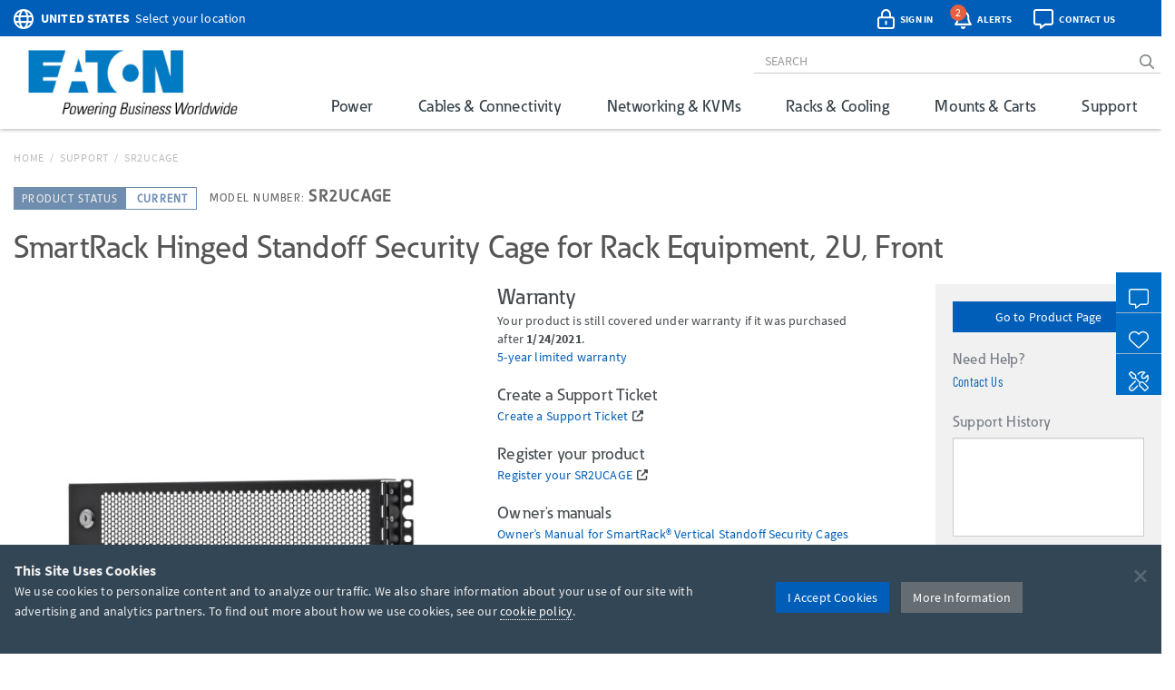

--- FILE ---
content_type: text/html; charset=utf-8
request_url: https://www.google.com/recaptcha/api2/anchor?ar=1&k=6Lc9heciAAAAAETYWKt1PHatnWPkuGmUuPu_4xw8&co=aHR0cHM6Ly90cmlwcGxpdGUuZWF0b24uY29tOjQ0Mw..&hl=en&v=PoyoqOPhxBO7pBk68S4YbpHZ&size=invisible&badge=bottomleft&anchor-ms=20000&execute-ms=30000&cb=4mbd0juvdjx9
body_size: 48852
content:
<!DOCTYPE HTML><html dir="ltr" lang="en"><head><meta http-equiv="Content-Type" content="text/html; charset=UTF-8">
<meta http-equiv="X-UA-Compatible" content="IE=edge">
<title>reCAPTCHA</title>
<style type="text/css">
/* cyrillic-ext */
@font-face {
  font-family: 'Roboto';
  font-style: normal;
  font-weight: 400;
  font-stretch: 100%;
  src: url(//fonts.gstatic.com/s/roboto/v48/KFO7CnqEu92Fr1ME7kSn66aGLdTylUAMa3GUBHMdazTgWw.woff2) format('woff2');
  unicode-range: U+0460-052F, U+1C80-1C8A, U+20B4, U+2DE0-2DFF, U+A640-A69F, U+FE2E-FE2F;
}
/* cyrillic */
@font-face {
  font-family: 'Roboto';
  font-style: normal;
  font-weight: 400;
  font-stretch: 100%;
  src: url(//fonts.gstatic.com/s/roboto/v48/KFO7CnqEu92Fr1ME7kSn66aGLdTylUAMa3iUBHMdazTgWw.woff2) format('woff2');
  unicode-range: U+0301, U+0400-045F, U+0490-0491, U+04B0-04B1, U+2116;
}
/* greek-ext */
@font-face {
  font-family: 'Roboto';
  font-style: normal;
  font-weight: 400;
  font-stretch: 100%;
  src: url(//fonts.gstatic.com/s/roboto/v48/KFO7CnqEu92Fr1ME7kSn66aGLdTylUAMa3CUBHMdazTgWw.woff2) format('woff2');
  unicode-range: U+1F00-1FFF;
}
/* greek */
@font-face {
  font-family: 'Roboto';
  font-style: normal;
  font-weight: 400;
  font-stretch: 100%;
  src: url(//fonts.gstatic.com/s/roboto/v48/KFO7CnqEu92Fr1ME7kSn66aGLdTylUAMa3-UBHMdazTgWw.woff2) format('woff2');
  unicode-range: U+0370-0377, U+037A-037F, U+0384-038A, U+038C, U+038E-03A1, U+03A3-03FF;
}
/* math */
@font-face {
  font-family: 'Roboto';
  font-style: normal;
  font-weight: 400;
  font-stretch: 100%;
  src: url(//fonts.gstatic.com/s/roboto/v48/KFO7CnqEu92Fr1ME7kSn66aGLdTylUAMawCUBHMdazTgWw.woff2) format('woff2');
  unicode-range: U+0302-0303, U+0305, U+0307-0308, U+0310, U+0312, U+0315, U+031A, U+0326-0327, U+032C, U+032F-0330, U+0332-0333, U+0338, U+033A, U+0346, U+034D, U+0391-03A1, U+03A3-03A9, U+03B1-03C9, U+03D1, U+03D5-03D6, U+03F0-03F1, U+03F4-03F5, U+2016-2017, U+2034-2038, U+203C, U+2040, U+2043, U+2047, U+2050, U+2057, U+205F, U+2070-2071, U+2074-208E, U+2090-209C, U+20D0-20DC, U+20E1, U+20E5-20EF, U+2100-2112, U+2114-2115, U+2117-2121, U+2123-214F, U+2190, U+2192, U+2194-21AE, U+21B0-21E5, U+21F1-21F2, U+21F4-2211, U+2213-2214, U+2216-22FF, U+2308-230B, U+2310, U+2319, U+231C-2321, U+2336-237A, U+237C, U+2395, U+239B-23B7, U+23D0, U+23DC-23E1, U+2474-2475, U+25AF, U+25B3, U+25B7, U+25BD, U+25C1, U+25CA, U+25CC, U+25FB, U+266D-266F, U+27C0-27FF, U+2900-2AFF, U+2B0E-2B11, U+2B30-2B4C, U+2BFE, U+3030, U+FF5B, U+FF5D, U+1D400-1D7FF, U+1EE00-1EEFF;
}
/* symbols */
@font-face {
  font-family: 'Roboto';
  font-style: normal;
  font-weight: 400;
  font-stretch: 100%;
  src: url(//fonts.gstatic.com/s/roboto/v48/KFO7CnqEu92Fr1ME7kSn66aGLdTylUAMaxKUBHMdazTgWw.woff2) format('woff2');
  unicode-range: U+0001-000C, U+000E-001F, U+007F-009F, U+20DD-20E0, U+20E2-20E4, U+2150-218F, U+2190, U+2192, U+2194-2199, U+21AF, U+21E6-21F0, U+21F3, U+2218-2219, U+2299, U+22C4-22C6, U+2300-243F, U+2440-244A, U+2460-24FF, U+25A0-27BF, U+2800-28FF, U+2921-2922, U+2981, U+29BF, U+29EB, U+2B00-2BFF, U+4DC0-4DFF, U+FFF9-FFFB, U+10140-1018E, U+10190-1019C, U+101A0, U+101D0-101FD, U+102E0-102FB, U+10E60-10E7E, U+1D2C0-1D2D3, U+1D2E0-1D37F, U+1F000-1F0FF, U+1F100-1F1AD, U+1F1E6-1F1FF, U+1F30D-1F30F, U+1F315, U+1F31C, U+1F31E, U+1F320-1F32C, U+1F336, U+1F378, U+1F37D, U+1F382, U+1F393-1F39F, U+1F3A7-1F3A8, U+1F3AC-1F3AF, U+1F3C2, U+1F3C4-1F3C6, U+1F3CA-1F3CE, U+1F3D4-1F3E0, U+1F3ED, U+1F3F1-1F3F3, U+1F3F5-1F3F7, U+1F408, U+1F415, U+1F41F, U+1F426, U+1F43F, U+1F441-1F442, U+1F444, U+1F446-1F449, U+1F44C-1F44E, U+1F453, U+1F46A, U+1F47D, U+1F4A3, U+1F4B0, U+1F4B3, U+1F4B9, U+1F4BB, U+1F4BF, U+1F4C8-1F4CB, U+1F4D6, U+1F4DA, U+1F4DF, U+1F4E3-1F4E6, U+1F4EA-1F4ED, U+1F4F7, U+1F4F9-1F4FB, U+1F4FD-1F4FE, U+1F503, U+1F507-1F50B, U+1F50D, U+1F512-1F513, U+1F53E-1F54A, U+1F54F-1F5FA, U+1F610, U+1F650-1F67F, U+1F687, U+1F68D, U+1F691, U+1F694, U+1F698, U+1F6AD, U+1F6B2, U+1F6B9-1F6BA, U+1F6BC, U+1F6C6-1F6CF, U+1F6D3-1F6D7, U+1F6E0-1F6EA, U+1F6F0-1F6F3, U+1F6F7-1F6FC, U+1F700-1F7FF, U+1F800-1F80B, U+1F810-1F847, U+1F850-1F859, U+1F860-1F887, U+1F890-1F8AD, U+1F8B0-1F8BB, U+1F8C0-1F8C1, U+1F900-1F90B, U+1F93B, U+1F946, U+1F984, U+1F996, U+1F9E9, U+1FA00-1FA6F, U+1FA70-1FA7C, U+1FA80-1FA89, U+1FA8F-1FAC6, U+1FACE-1FADC, U+1FADF-1FAE9, U+1FAF0-1FAF8, U+1FB00-1FBFF;
}
/* vietnamese */
@font-face {
  font-family: 'Roboto';
  font-style: normal;
  font-weight: 400;
  font-stretch: 100%;
  src: url(//fonts.gstatic.com/s/roboto/v48/KFO7CnqEu92Fr1ME7kSn66aGLdTylUAMa3OUBHMdazTgWw.woff2) format('woff2');
  unicode-range: U+0102-0103, U+0110-0111, U+0128-0129, U+0168-0169, U+01A0-01A1, U+01AF-01B0, U+0300-0301, U+0303-0304, U+0308-0309, U+0323, U+0329, U+1EA0-1EF9, U+20AB;
}
/* latin-ext */
@font-face {
  font-family: 'Roboto';
  font-style: normal;
  font-weight: 400;
  font-stretch: 100%;
  src: url(//fonts.gstatic.com/s/roboto/v48/KFO7CnqEu92Fr1ME7kSn66aGLdTylUAMa3KUBHMdazTgWw.woff2) format('woff2');
  unicode-range: U+0100-02BA, U+02BD-02C5, U+02C7-02CC, U+02CE-02D7, U+02DD-02FF, U+0304, U+0308, U+0329, U+1D00-1DBF, U+1E00-1E9F, U+1EF2-1EFF, U+2020, U+20A0-20AB, U+20AD-20C0, U+2113, U+2C60-2C7F, U+A720-A7FF;
}
/* latin */
@font-face {
  font-family: 'Roboto';
  font-style: normal;
  font-weight: 400;
  font-stretch: 100%;
  src: url(//fonts.gstatic.com/s/roboto/v48/KFO7CnqEu92Fr1ME7kSn66aGLdTylUAMa3yUBHMdazQ.woff2) format('woff2');
  unicode-range: U+0000-00FF, U+0131, U+0152-0153, U+02BB-02BC, U+02C6, U+02DA, U+02DC, U+0304, U+0308, U+0329, U+2000-206F, U+20AC, U+2122, U+2191, U+2193, U+2212, U+2215, U+FEFF, U+FFFD;
}
/* cyrillic-ext */
@font-face {
  font-family: 'Roboto';
  font-style: normal;
  font-weight: 500;
  font-stretch: 100%;
  src: url(//fonts.gstatic.com/s/roboto/v48/KFO7CnqEu92Fr1ME7kSn66aGLdTylUAMa3GUBHMdazTgWw.woff2) format('woff2');
  unicode-range: U+0460-052F, U+1C80-1C8A, U+20B4, U+2DE0-2DFF, U+A640-A69F, U+FE2E-FE2F;
}
/* cyrillic */
@font-face {
  font-family: 'Roboto';
  font-style: normal;
  font-weight: 500;
  font-stretch: 100%;
  src: url(//fonts.gstatic.com/s/roboto/v48/KFO7CnqEu92Fr1ME7kSn66aGLdTylUAMa3iUBHMdazTgWw.woff2) format('woff2');
  unicode-range: U+0301, U+0400-045F, U+0490-0491, U+04B0-04B1, U+2116;
}
/* greek-ext */
@font-face {
  font-family: 'Roboto';
  font-style: normal;
  font-weight: 500;
  font-stretch: 100%;
  src: url(//fonts.gstatic.com/s/roboto/v48/KFO7CnqEu92Fr1ME7kSn66aGLdTylUAMa3CUBHMdazTgWw.woff2) format('woff2');
  unicode-range: U+1F00-1FFF;
}
/* greek */
@font-face {
  font-family: 'Roboto';
  font-style: normal;
  font-weight: 500;
  font-stretch: 100%;
  src: url(//fonts.gstatic.com/s/roboto/v48/KFO7CnqEu92Fr1ME7kSn66aGLdTylUAMa3-UBHMdazTgWw.woff2) format('woff2');
  unicode-range: U+0370-0377, U+037A-037F, U+0384-038A, U+038C, U+038E-03A1, U+03A3-03FF;
}
/* math */
@font-face {
  font-family: 'Roboto';
  font-style: normal;
  font-weight: 500;
  font-stretch: 100%;
  src: url(//fonts.gstatic.com/s/roboto/v48/KFO7CnqEu92Fr1ME7kSn66aGLdTylUAMawCUBHMdazTgWw.woff2) format('woff2');
  unicode-range: U+0302-0303, U+0305, U+0307-0308, U+0310, U+0312, U+0315, U+031A, U+0326-0327, U+032C, U+032F-0330, U+0332-0333, U+0338, U+033A, U+0346, U+034D, U+0391-03A1, U+03A3-03A9, U+03B1-03C9, U+03D1, U+03D5-03D6, U+03F0-03F1, U+03F4-03F5, U+2016-2017, U+2034-2038, U+203C, U+2040, U+2043, U+2047, U+2050, U+2057, U+205F, U+2070-2071, U+2074-208E, U+2090-209C, U+20D0-20DC, U+20E1, U+20E5-20EF, U+2100-2112, U+2114-2115, U+2117-2121, U+2123-214F, U+2190, U+2192, U+2194-21AE, U+21B0-21E5, U+21F1-21F2, U+21F4-2211, U+2213-2214, U+2216-22FF, U+2308-230B, U+2310, U+2319, U+231C-2321, U+2336-237A, U+237C, U+2395, U+239B-23B7, U+23D0, U+23DC-23E1, U+2474-2475, U+25AF, U+25B3, U+25B7, U+25BD, U+25C1, U+25CA, U+25CC, U+25FB, U+266D-266F, U+27C0-27FF, U+2900-2AFF, U+2B0E-2B11, U+2B30-2B4C, U+2BFE, U+3030, U+FF5B, U+FF5D, U+1D400-1D7FF, U+1EE00-1EEFF;
}
/* symbols */
@font-face {
  font-family: 'Roboto';
  font-style: normal;
  font-weight: 500;
  font-stretch: 100%;
  src: url(//fonts.gstatic.com/s/roboto/v48/KFO7CnqEu92Fr1ME7kSn66aGLdTylUAMaxKUBHMdazTgWw.woff2) format('woff2');
  unicode-range: U+0001-000C, U+000E-001F, U+007F-009F, U+20DD-20E0, U+20E2-20E4, U+2150-218F, U+2190, U+2192, U+2194-2199, U+21AF, U+21E6-21F0, U+21F3, U+2218-2219, U+2299, U+22C4-22C6, U+2300-243F, U+2440-244A, U+2460-24FF, U+25A0-27BF, U+2800-28FF, U+2921-2922, U+2981, U+29BF, U+29EB, U+2B00-2BFF, U+4DC0-4DFF, U+FFF9-FFFB, U+10140-1018E, U+10190-1019C, U+101A0, U+101D0-101FD, U+102E0-102FB, U+10E60-10E7E, U+1D2C0-1D2D3, U+1D2E0-1D37F, U+1F000-1F0FF, U+1F100-1F1AD, U+1F1E6-1F1FF, U+1F30D-1F30F, U+1F315, U+1F31C, U+1F31E, U+1F320-1F32C, U+1F336, U+1F378, U+1F37D, U+1F382, U+1F393-1F39F, U+1F3A7-1F3A8, U+1F3AC-1F3AF, U+1F3C2, U+1F3C4-1F3C6, U+1F3CA-1F3CE, U+1F3D4-1F3E0, U+1F3ED, U+1F3F1-1F3F3, U+1F3F5-1F3F7, U+1F408, U+1F415, U+1F41F, U+1F426, U+1F43F, U+1F441-1F442, U+1F444, U+1F446-1F449, U+1F44C-1F44E, U+1F453, U+1F46A, U+1F47D, U+1F4A3, U+1F4B0, U+1F4B3, U+1F4B9, U+1F4BB, U+1F4BF, U+1F4C8-1F4CB, U+1F4D6, U+1F4DA, U+1F4DF, U+1F4E3-1F4E6, U+1F4EA-1F4ED, U+1F4F7, U+1F4F9-1F4FB, U+1F4FD-1F4FE, U+1F503, U+1F507-1F50B, U+1F50D, U+1F512-1F513, U+1F53E-1F54A, U+1F54F-1F5FA, U+1F610, U+1F650-1F67F, U+1F687, U+1F68D, U+1F691, U+1F694, U+1F698, U+1F6AD, U+1F6B2, U+1F6B9-1F6BA, U+1F6BC, U+1F6C6-1F6CF, U+1F6D3-1F6D7, U+1F6E0-1F6EA, U+1F6F0-1F6F3, U+1F6F7-1F6FC, U+1F700-1F7FF, U+1F800-1F80B, U+1F810-1F847, U+1F850-1F859, U+1F860-1F887, U+1F890-1F8AD, U+1F8B0-1F8BB, U+1F8C0-1F8C1, U+1F900-1F90B, U+1F93B, U+1F946, U+1F984, U+1F996, U+1F9E9, U+1FA00-1FA6F, U+1FA70-1FA7C, U+1FA80-1FA89, U+1FA8F-1FAC6, U+1FACE-1FADC, U+1FADF-1FAE9, U+1FAF0-1FAF8, U+1FB00-1FBFF;
}
/* vietnamese */
@font-face {
  font-family: 'Roboto';
  font-style: normal;
  font-weight: 500;
  font-stretch: 100%;
  src: url(//fonts.gstatic.com/s/roboto/v48/KFO7CnqEu92Fr1ME7kSn66aGLdTylUAMa3OUBHMdazTgWw.woff2) format('woff2');
  unicode-range: U+0102-0103, U+0110-0111, U+0128-0129, U+0168-0169, U+01A0-01A1, U+01AF-01B0, U+0300-0301, U+0303-0304, U+0308-0309, U+0323, U+0329, U+1EA0-1EF9, U+20AB;
}
/* latin-ext */
@font-face {
  font-family: 'Roboto';
  font-style: normal;
  font-weight: 500;
  font-stretch: 100%;
  src: url(//fonts.gstatic.com/s/roboto/v48/KFO7CnqEu92Fr1ME7kSn66aGLdTylUAMa3KUBHMdazTgWw.woff2) format('woff2');
  unicode-range: U+0100-02BA, U+02BD-02C5, U+02C7-02CC, U+02CE-02D7, U+02DD-02FF, U+0304, U+0308, U+0329, U+1D00-1DBF, U+1E00-1E9F, U+1EF2-1EFF, U+2020, U+20A0-20AB, U+20AD-20C0, U+2113, U+2C60-2C7F, U+A720-A7FF;
}
/* latin */
@font-face {
  font-family: 'Roboto';
  font-style: normal;
  font-weight: 500;
  font-stretch: 100%;
  src: url(//fonts.gstatic.com/s/roboto/v48/KFO7CnqEu92Fr1ME7kSn66aGLdTylUAMa3yUBHMdazQ.woff2) format('woff2');
  unicode-range: U+0000-00FF, U+0131, U+0152-0153, U+02BB-02BC, U+02C6, U+02DA, U+02DC, U+0304, U+0308, U+0329, U+2000-206F, U+20AC, U+2122, U+2191, U+2193, U+2212, U+2215, U+FEFF, U+FFFD;
}
/* cyrillic-ext */
@font-face {
  font-family: 'Roboto';
  font-style: normal;
  font-weight: 900;
  font-stretch: 100%;
  src: url(//fonts.gstatic.com/s/roboto/v48/KFO7CnqEu92Fr1ME7kSn66aGLdTylUAMa3GUBHMdazTgWw.woff2) format('woff2');
  unicode-range: U+0460-052F, U+1C80-1C8A, U+20B4, U+2DE0-2DFF, U+A640-A69F, U+FE2E-FE2F;
}
/* cyrillic */
@font-face {
  font-family: 'Roboto';
  font-style: normal;
  font-weight: 900;
  font-stretch: 100%;
  src: url(//fonts.gstatic.com/s/roboto/v48/KFO7CnqEu92Fr1ME7kSn66aGLdTylUAMa3iUBHMdazTgWw.woff2) format('woff2');
  unicode-range: U+0301, U+0400-045F, U+0490-0491, U+04B0-04B1, U+2116;
}
/* greek-ext */
@font-face {
  font-family: 'Roboto';
  font-style: normal;
  font-weight: 900;
  font-stretch: 100%;
  src: url(//fonts.gstatic.com/s/roboto/v48/KFO7CnqEu92Fr1ME7kSn66aGLdTylUAMa3CUBHMdazTgWw.woff2) format('woff2');
  unicode-range: U+1F00-1FFF;
}
/* greek */
@font-face {
  font-family: 'Roboto';
  font-style: normal;
  font-weight: 900;
  font-stretch: 100%;
  src: url(//fonts.gstatic.com/s/roboto/v48/KFO7CnqEu92Fr1ME7kSn66aGLdTylUAMa3-UBHMdazTgWw.woff2) format('woff2');
  unicode-range: U+0370-0377, U+037A-037F, U+0384-038A, U+038C, U+038E-03A1, U+03A3-03FF;
}
/* math */
@font-face {
  font-family: 'Roboto';
  font-style: normal;
  font-weight: 900;
  font-stretch: 100%;
  src: url(//fonts.gstatic.com/s/roboto/v48/KFO7CnqEu92Fr1ME7kSn66aGLdTylUAMawCUBHMdazTgWw.woff2) format('woff2');
  unicode-range: U+0302-0303, U+0305, U+0307-0308, U+0310, U+0312, U+0315, U+031A, U+0326-0327, U+032C, U+032F-0330, U+0332-0333, U+0338, U+033A, U+0346, U+034D, U+0391-03A1, U+03A3-03A9, U+03B1-03C9, U+03D1, U+03D5-03D6, U+03F0-03F1, U+03F4-03F5, U+2016-2017, U+2034-2038, U+203C, U+2040, U+2043, U+2047, U+2050, U+2057, U+205F, U+2070-2071, U+2074-208E, U+2090-209C, U+20D0-20DC, U+20E1, U+20E5-20EF, U+2100-2112, U+2114-2115, U+2117-2121, U+2123-214F, U+2190, U+2192, U+2194-21AE, U+21B0-21E5, U+21F1-21F2, U+21F4-2211, U+2213-2214, U+2216-22FF, U+2308-230B, U+2310, U+2319, U+231C-2321, U+2336-237A, U+237C, U+2395, U+239B-23B7, U+23D0, U+23DC-23E1, U+2474-2475, U+25AF, U+25B3, U+25B7, U+25BD, U+25C1, U+25CA, U+25CC, U+25FB, U+266D-266F, U+27C0-27FF, U+2900-2AFF, U+2B0E-2B11, U+2B30-2B4C, U+2BFE, U+3030, U+FF5B, U+FF5D, U+1D400-1D7FF, U+1EE00-1EEFF;
}
/* symbols */
@font-face {
  font-family: 'Roboto';
  font-style: normal;
  font-weight: 900;
  font-stretch: 100%;
  src: url(//fonts.gstatic.com/s/roboto/v48/KFO7CnqEu92Fr1ME7kSn66aGLdTylUAMaxKUBHMdazTgWw.woff2) format('woff2');
  unicode-range: U+0001-000C, U+000E-001F, U+007F-009F, U+20DD-20E0, U+20E2-20E4, U+2150-218F, U+2190, U+2192, U+2194-2199, U+21AF, U+21E6-21F0, U+21F3, U+2218-2219, U+2299, U+22C4-22C6, U+2300-243F, U+2440-244A, U+2460-24FF, U+25A0-27BF, U+2800-28FF, U+2921-2922, U+2981, U+29BF, U+29EB, U+2B00-2BFF, U+4DC0-4DFF, U+FFF9-FFFB, U+10140-1018E, U+10190-1019C, U+101A0, U+101D0-101FD, U+102E0-102FB, U+10E60-10E7E, U+1D2C0-1D2D3, U+1D2E0-1D37F, U+1F000-1F0FF, U+1F100-1F1AD, U+1F1E6-1F1FF, U+1F30D-1F30F, U+1F315, U+1F31C, U+1F31E, U+1F320-1F32C, U+1F336, U+1F378, U+1F37D, U+1F382, U+1F393-1F39F, U+1F3A7-1F3A8, U+1F3AC-1F3AF, U+1F3C2, U+1F3C4-1F3C6, U+1F3CA-1F3CE, U+1F3D4-1F3E0, U+1F3ED, U+1F3F1-1F3F3, U+1F3F5-1F3F7, U+1F408, U+1F415, U+1F41F, U+1F426, U+1F43F, U+1F441-1F442, U+1F444, U+1F446-1F449, U+1F44C-1F44E, U+1F453, U+1F46A, U+1F47D, U+1F4A3, U+1F4B0, U+1F4B3, U+1F4B9, U+1F4BB, U+1F4BF, U+1F4C8-1F4CB, U+1F4D6, U+1F4DA, U+1F4DF, U+1F4E3-1F4E6, U+1F4EA-1F4ED, U+1F4F7, U+1F4F9-1F4FB, U+1F4FD-1F4FE, U+1F503, U+1F507-1F50B, U+1F50D, U+1F512-1F513, U+1F53E-1F54A, U+1F54F-1F5FA, U+1F610, U+1F650-1F67F, U+1F687, U+1F68D, U+1F691, U+1F694, U+1F698, U+1F6AD, U+1F6B2, U+1F6B9-1F6BA, U+1F6BC, U+1F6C6-1F6CF, U+1F6D3-1F6D7, U+1F6E0-1F6EA, U+1F6F0-1F6F3, U+1F6F7-1F6FC, U+1F700-1F7FF, U+1F800-1F80B, U+1F810-1F847, U+1F850-1F859, U+1F860-1F887, U+1F890-1F8AD, U+1F8B0-1F8BB, U+1F8C0-1F8C1, U+1F900-1F90B, U+1F93B, U+1F946, U+1F984, U+1F996, U+1F9E9, U+1FA00-1FA6F, U+1FA70-1FA7C, U+1FA80-1FA89, U+1FA8F-1FAC6, U+1FACE-1FADC, U+1FADF-1FAE9, U+1FAF0-1FAF8, U+1FB00-1FBFF;
}
/* vietnamese */
@font-face {
  font-family: 'Roboto';
  font-style: normal;
  font-weight: 900;
  font-stretch: 100%;
  src: url(//fonts.gstatic.com/s/roboto/v48/KFO7CnqEu92Fr1ME7kSn66aGLdTylUAMa3OUBHMdazTgWw.woff2) format('woff2');
  unicode-range: U+0102-0103, U+0110-0111, U+0128-0129, U+0168-0169, U+01A0-01A1, U+01AF-01B0, U+0300-0301, U+0303-0304, U+0308-0309, U+0323, U+0329, U+1EA0-1EF9, U+20AB;
}
/* latin-ext */
@font-face {
  font-family: 'Roboto';
  font-style: normal;
  font-weight: 900;
  font-stretch: 100%;
  src: url(//fonts.gstatic.com/s/roboto/v48/KFO7CnqEu92Fr1ME7kSn66aGLdTylUAMa3KUBHMdazTgWw.woff2) format('woff2');
  unicode-range: U+0100-02BA, U+02BD-02C5, U+02C7-02CC, U+02CE-02D7, U+02DD-02FF, U+0304, U+0308, U+0329, U+1D00-1DBF, U+1E00-1E9F, U+1EF2-1EFF, U+2020, U+20A0-20AB, U+20AD-20C0, U+2113, U+2C60-2C7F, U+A720-A7FF;
}
/* latin */
@font-face {
  font-family: 'Roboto';
  font-style: normal;
  font-weight: 900;
  font-stretch: 100%;
  src: url(//fonts.gstatic.com/s/roboto/v48/KFO7CnqEu92Fr1ME7kSn66aGLdTylUAMa3yUBHMdazQ.woff2) format('woff2');
  unicode-range: U+0000-00FF, U+0131, U+0152-0153, U+02BB-02BC, U+02C6, U+02DA, U+02DC, U+0304, U+0308, U+0329, U+2000-206F, U+20AC, U+2122, U+2191, U+2193, U+2212, U+2215, U+FEFF, U+FFFD;
}

</style>
<link rel="stylesheet" type="text/css" href="https://www.gstatic.com/recaptcha/releases/PoyoqOPhxBO7pBk68S4YbpHZ/styles__ltr.css">
<script nonce="bBeABhv-RDsHeGWcaPBJ9A" type="text/javascript">window['__recaptcha_api'] = 'https://www.google.com/recaptcha/api2/';</script>
<script type="text/javascript" src="https://www.gstatic.com/recaptcha/releases/PoyoqOPhxBO7pBk68S4YbpHZ/recaptcha__en.js" nonce="bBeABhv-RDsHeGWcaPBJ9A">
      
    </script></head>
<body><div id="rc-anchor-alert" class="rc-anchor-alert"></div>
<input type="hidden" id="recaptcha-token" value="[base64]">
<script type="text/javascript" nonce="bBeABhv-RDsHeGWcaPBJ9A">
      recaptcha.anchor.Main.init("[\x22ainput\x22,[\x22bgdata\x22,\x22\x22,\[base64]/[base64]/[base64]/[base64]/[base64]/UltsKytdPUU6KEU8MjA0OD9SW2wrK109RT4+NnwxOTI6KChFJjY0NTEyKT09NTUyOTYmJk0rMTxjLmxlbmd0aCYmKGMuY2hhckNvZGVBdChNKzEpJjY0NTEyKT09NTYzMjA/[base64]/[base64]/[base64]/[base64]/[base64]/[base64]/[base64]\x22,\[base64]\x22,\x22w5nCssO0MsKjUMO1w65GwpzDtsKbw7jDpUQQPcO2wrpKwoXDkEEkw6DDlSLCusKOwoAkwp/[base64]/CgWHDqcOqX3pnw6V5c0ZUw7jDm8Osw6A9wpM7w61fwq7DghUNeF3CplUvVsK5B8KzwobDsCPCkw7CpTova8KCwr15KBfCisOUwrvCvTbCmcOow4nDiUlNKjjDljrDjMK3wrN+w4/[base64]/w4vCtsKaWDLCncOvecO1aMKWWcOpWsKYHMOfwp3CtAtHwptPacOoOMKCw7FBw512VsOjSsKZQcOvIMK7w7E5LUzCpkXDv8OuwqfDtMOlXsKdw6XDpcKtw5RnJ8KFLMO/w6Mcwqpvw4J4wpJgwoPDjsOdw4HDnUlGWcK/HcKbw51CwrfCpsKgw5w8Sj1Rw6rDjFh9ID7CnGsiOsKYw6s0wqvCmRpWwovDvCXDp8OCworDr8O5w5PCoMK7wq1wXMKrBDHCtsOCJcKdZcKMwoQ9w5DDkFYKwrbDgU1ww5/[base64]/wr1AwpkwAcOuw4gZXcKJw5XCvcKRwpPCun7Dm8KCwopvwodUwo9WesOdw55LwonCihJIAl7DsMOmw5g8bTYPw4XDri7CmsK/w5cRw5TDtTvDoCt8RUDDiUnDsFEDLE7DtRbCjsKRwqPCgsKVw60BVsO6V8Ouw7bDjSjCoH/Cmh3DvhnDunfChsOJw6NtwrxowrNbSBzCocO9wrXDucKiw4/[base64]/[base64]/Du2lfVXvCphd4IsObVWjCn0DDknDCu8OtdMOIw43CpsO0XcO+UGXChsOQwrx4w68TRMOwwoXDogvCtMKmdCpqwo4Fw6zCkhLDqATDozEFwp1ROBTCk8OawrnDrcKYasOywqfCmnrDliBraAXCuUoxaEd4woTCnsOYLMKpw7cAw5fCjXfCsMO/A0fCtsODwonCnUUiwoxAwqPCn2LDj8OIwp9dwqIrAxPDjzXCncKCw6Unw6nCqMKIwqfCl8KrWB4cwoTClkFfJFjDvMKALcOWYcKkwrkLbsKCCMKrw7wiF1hXDiFVwqTDlFPCkFYgIcOSRmHDr8KIDHPCgsKTH8OVw6d4KWrCgjlSeBTDk0ZSwqdIwp/[base64]/CksKsV8KUwohfVV5Zw7QIwobDuV4owqzDlQxxdBjDtQXCugnDqsKjPcOfwq8ddiDCpj3DvC3ClzfDn3cAwqRzwphDw77CpADDnGTClcOQSinCv0/DhsOrKcOZJlhfCWjCmGw0wo7Do8Kiw4LCjcK7wpnDpDnCh2TDk3DDizLDlsKlcsKnwr4HwptMcWVVwq7CtW9ewrgdB1ZHw6luGcKQHQTCugxdwq03VMKeKsKow6ZFw6HDvsOwQcO0M8KAOngwwq/Dm8KCRgZnXsKew7MAwqTDvh7Dh1TDl8KnwqQ3UTILSFQ5wrFZw4Y9w4hiw5RpGUchFGzCiSU8w5piwo1dwqTCrcObw7fDnQ/DuMK2MDjCnhPDpsKTwoZtwr8SXCfCncK6AAQlT1hDITDDmGM0w6nDk8OCGcOxf8KBaRsBw4R0wo/[base64]/bXduUhswHBJvw6/DlXkiSsKNw4HCiMOTw6vCtsKLbcOuwrHCssOqw7zDiSRYW8OBRgfDjcOfw7YPwrzDu8OwHMKVZB7CgADCmXdew6zCiMKFw51YNW4HM8OCMA3CvMO8wr7DviBoYcOTYyzDg3hWw6/[base64]/[base64]/DjcKDw5QxRMK+SMOFw61Swp7DhmPCncKmw57DhHjDnUw9HTDDqMK0w7pTw4jDn2jCncOSZcKrJsK2w7rDhcO9w4U/[base64]/w7cfOcOEN8OXe8OzfwEvScOvwoHCrQQ4bcOZDygHRh/DkDTDucKIPk1Bw5vDuEJkwrRLEg3Dn39awqnDiRPCqXMAZVxiw5LCu3lWa8OYwpEuwpzDhAklw6PDmBVsecKQf8KZNcOuEsO4aUHDjyBAw5bCvAfDjDRgc8KQw4kCwr/[base64]/[base64]/DlcKrFwnCrk9+V8OaEMORw4fChsKsMsOUfsK3wqTDs8Oywp7DkMOHCzVMw4BmwrMFZ8OGL8K/PsOqw6YbB8KVKmHCmn/DpsKxwokUW3TCtB7DiMOFRcKADcKnGMOiw60AMMKxcBgCaRHDl2XDmsK4w4lwJlvDgh1uWD86chECIMO7wqTCssOxW8OpVmlqOm/CkMOATcOaKcKZwr0vY8OXwqpLF8KOwqs3Py8eMHomZ2ImasO7NlrCi1nDshJUw68CwofCksKoTHw8w5lFfMOrwqTCkMKQw4jCjMOEw5TDiMO2AsOrwpE2wofCinvDhsKDSMOgX8O+DDHDmFdtw7wca8KfwqzDplYAwqoYQ8KmKhnDuMOLw49NwrDCsl8Ew7nCsgd/w4HDpD8Fwps1w6xgOjPCvcOiJMOpw4kCwrHCucKMwqbCgXfDqcK0csKdw4DDr8KCRMOWwpjCsi3DqMOiDH/DiGAFPsOTwpzCuMK9AzZ5w7huwpUtFFBxW8OpwrnCssKCwq7ClHXCisOXw7ZlOHLCgMKVYMKOwqLCnj83worCk8Oow4EFGMOwwohlbsKEJwnCm8O9PyrDvVLDkArDqyzDlsOjw5MXwr/Dh1NpCmMOw5vDpGLDnwtnFUIZEMOiSMKmc1rDvsOBIEsvfBvDlnnCi8O4w7R3w43DmMK/woNYw5knw7/CghvDu8KCVATCj1zCsEoxw4jDi8OCw6ZiRsKTw5HChFE6w5jCuMKUw4M4w53CtztkMsORGyXDqsKWfsO7w5Ahw4gRLn/DvMKUfWDDsDoTw7MVVcOEw7rDnz/CvcOww4cQw53CrCoswqcPw4nDlSnDvHfDocK2w4HCpy7DpcKrwpvCjcKewpwXw43DkxBpexdRwr1MU8O9esK1HsKUw6NZcnLCvCLDtVDDq8KbIRzDs8OhwrfDtCUQwrPCoMOxKSrCnXNXQsKVfyXDt2AtMGpzAMOnA2U3R0vDiU/DjkjDvsOQw5zDlcO2TsOsHFnDiMKnRGZXFsKZw7l7PiPDr2ZoFMKlw6XCrsOEZ8KSwq7CtWfDnMOIw6gJwoXDhRvDlMORw6BCwq0Bwq3DrsKfMsKIw4ItwrfDvlDCvjRHw4nDk1/CoSjDocO6L8O1c8O1I2Fjw716woowwqfDhAFHczUmwqpIMcK0LmYfwqHCvUUJHSvCusOhbMOqw4lkw5TCg8KvW8Ocw5fDlcK6XArDhcKuZ8Orw5/DniJRw5cewovDqsKvSHUOwqPDiWUWw73DpUbCmG4JeG/ChsKiw6PCrCt9wofDnMOTCFlHw4vDswd2wpfChQ5ew7TCvMKPccODw4lMw5UKYsO7JTLDvcKiQsOBRSLDpCBpDmxUIV7Dnmg6EWzDjcO+DFAfw4NCwrgAIFAwGsOGwrXCom/CosO+fBbCrsKmNFUNwpRJw6J5UcKudcKlwrQfwpzDqcOjw4cyw7xLwq4+JiLDtyzCt8KIIkl4w77Cq27Cp8KdwpNOKcOOw4/Cv14recKCHFTCrcO8VMOew6N6w7p0w4JQw7oKIMOvbCIVw7Zlw4PCrsOaSXQyw7DCpWYHG8KGw5vCjcOtw78VTnTCn8KpVMOwDj3DlXXDnkbCrMODKjfDgSXCmk3DusOfwqvCnFwZJnYiVQ4Af8KfRMKqw4XDqkvDgkUtw6jCtm9KEAbDmkDDvMO+wq/[base64]/[base64]/Dr8KyUQjCo2YfwrnDusOKO8KxIAobwoXDvmUSBzYZw5oEwrcmKsO4I8KKQTrDuMOSOmbClsKLIkzChsOSUAoIHnNVVMK0wrY0G1x2woFeCwfCiFUPLylfW3AbfCTDh8OiwqnCosOJacOkQE/[base64]/IQTCm3TDrn8MwqsrwoTCphtlw6HCvWjCuDFDw7zDlhk2LsOTw5LDjRnDvzJewpomw4nCucOPwogaI1NPfMOqBsK9O8Ohwrxawr7ClsKxw5RHFTs+SMKyIQkHHXUxwp/Dty3CuiFpdh09w6nCvDZBw5jCqHZAw73DjSbDucOSAMK+B2MowofClMO5wpzDv8OkwqbDisOrwobDuMKjwpfDilTDqksPw5JKwq3DjgPDiMOuAVsLdBMNw5hTI3pBwqc9BsOJAnlueQfCr8K/w4zDlcKewqsxw6hWw4ZdRljDrVLDrcKeWBp4w5lKR8OuXMK6woABYMKrwqYmw7NWIUNvw5wrw6llfsKDEz7CqzvDl351w5jDmMOCwobCqMO+wpLDtw/Cr3TChMOZYcKIw6fCtcKPH8Knw6PCmRcmwpoUMcK/w44OwqlPwqfCq8KmEMO3wpdCwq8vaAPDlcOxwpfDsB1awpDDhsKiE8O2wosxwqnDsnTDv8KEw5rCvsKHAUzDl2LDvMOgw6N+woLDr8K7wrxgw5EwSFXDokbCtHvCrMOTNMKDw5cFE0/Dg8OpwqRVIDbCisKsw4vDngLCs8Ojw4fDnsOzaH5pfMKVDyjCncOYw6Y5HsKPw4oPwpEDw6LDsMOlPHLCkMK5aSpXa8Ovw7ZrTnRoHXvCtVzDkVY5wpRqwpReCSUjJcOYwolcFwHCgy3DqnJWw6lpXi7CtcOxO1LDi8KCYx7Ck8KlwpRwVmV5UTAdBiPCrsOiw6/[base64]/b8O1wq/Ch8OKSxMfwrY+w5vDuyXDlm4HwpEyS8OINjNkw43DlH3CmB1adlDCswhhf8KHHsO6wp7DsGMcwql0bMO5w47Dq8K9CcKdwqnDm8K5w51uw5MAT8KFwo/DuMKEGSVBQ8OTbcOgH8OSwrZQeXVAwqY7w5c3UCUCKSLDiURmU8K8anIBekIhw7JOA8KTw4zCscOINxUow6JVI8KoFMODw60gaFzCrVMcV8KOUDvDncOpEMOowq5VIsKrw4HDtx0fw7JawqZYbMOXGSXCrMO/M8KowpfDiMOIwpUaRm7CnlDDgwglwoA+w53Ci8KmblzDs8O2b0jDuMOYYsKIeTzCjCk8w5VHwpLCnDkWO8O9HDp3wrAtZMKMwpPDp1/CvlzDqwbCpsOHwo/[base64]/DqETDpWzCgsK6V8KmWxNowqnDuXjCtjURSwHCoHjCs8Ouwo7DkcOHW2xyw5/Dj8KvPhbCp8O+w7lKwo11e8KpKcOrK8KywpNTQcOmwqxPw5zDg2BlDTxsUcOhw4V0BsOXRmQDNVt4ZMKvbcOlwrAcw70uw5NbZcOPLcK9PcKod2nCpwttw41Cw7LCiMKOFBwWS8O8wosIdAbCtVbCvnvDrAR/cTbDtjpsTcKkDsOwHkXDhsOkwoTCvh/CosOJwqU9KS9/[base64]/w5t1AhZiwrsUw7hqUDHDmS9PJ8K1O8OUSsODwqcqw5MRwq/DqTt+Ri3CrEBKw6IuUBxLbcKxw6DDtXQkRmjCt1rCiMOSO8K0w7nDl8O4UBgaFj94WjnDqDbCnHXDhTsfw7Eew6pvwrdACyRuKcKhWEdJw4xMTzbCocKZVljCqMOuFcKtbsOYw4/CocOjw49nw5BJwpFpc8Oga8Omwr/DlMOfw6ExPcKkw5p2wpfCvsO0B8OEwrNjwqUwdS5cJj9UwrPCp8KxDsO7w5wAwqPDmsKARMKQw4/CrRbDhHXDvRBnwpYSfsOBwpXDkcK3w5/[base64]/wpEvfMO+AcKhLhBEwrokYcOzIkTDrMOWIjrDncKsE8ORBWrCnnlcBWPCvUbCpXZoNsOoR0tQw7HDtFrCmsOLwqBfw7xOwqnDqsKPw4dATE7Dp8ORwojDnmjDlsKPeMKYw7jDu2/CvmLDucOPw7vDsjpMMMOiBC3CphfDksOqw4DCsTYSeRrDlUXCr8OsBMKMwr/DjzTDvSnCgDxtwo3CrsKyCETCvRECfQ3DqsOvesK7KEzCvgzDrsObAMOzXMO/wonCr1Aow5DCtsK8ETJlwoTDvBHDmk96woFywoHDmkdLOyTChjjCjwwtCn/DlAjDlQvCtyzDgwAIASRtBGzDrCwjOV8hw5FoacOiWktbQnnDsk9FwrBMUcOUJcO0G1h4asKEwrjCkWVIVMKvTsOzTcO6w6Qzw7t9wqvCmV46w4I5woLDvSLCksKWCHjDtgQTw4XDgMOcw51cw68lw6lkG8K/[base64]/DpsOywpbClsKAw4fCnlhCwo7CgjwLEn3CnMKQw5djN1MqPk/CrT7CuXBdwphhwrTDt1wmwqLCgRjDlFzCgsKXTAbDm2bDozJ7L0jDscKmEhFow4XDnAnCmQnDmQ40w6fChsKHwp/[base64]/Do8OjOidWwrjDhy3DvcKawpHCjcKZwovDqMKvN8K8XcKswpcrHhlaNgPCkMKUfsKPQMKqccKLwrDDg0XCvSbDjXVgR3hJM8K2cRDCqzPDplPDoMOaMcO4KcOzwq8JTl7DpMOxw7/Dp8KOWMK6wrlXw5DDq3nCpQhmZ1pGwprDlMKHw5vCqMKNwos4w7k3TsOKQ2nDo8Kyw54RwrjDjnfCh1g0w5LDn3waZ8K/w6/CtEZOwphOMcKtw4tfFC10fgJBe8KhWn8xZcO4wp8Wa2pjw4MJwrPDnMK7KMOWw53DrAXDssKZFcKvwoEldsKRw65EwpMnV8OsSsO/[base64]/Ch8OTwpEVwrTDqxM/w4FUN8OFWsOdwrERw4TCgMKJwp7DjTVZATPCu1YsHsKRw5DDhX9+GcKmKMOvw7/CjU5wDSnDsMO/H33CiRIND8OkwpbDjcOBaxLDqDjDhsKzPMO8A2XDpcKfMcOFwrvDujFgwovCjsKVScK1Z8OuwoDCsDVfXgbDvjjCrA9bw7Udw4vCmMK6AMKnScK3wq1zfUlbwq3CmsKkw4PCmMOLwoI5LjAWDsKPB8K1wrlPUy9hw6tbw57DhMKAw7YfwoHDpRl+w4/CuBo4wpTDm8OVJCXCjMO4wrxew5rDvDzCl2LDlMKbw5UVwpjCjUPDsMOxw5YTDMOVW23Dv8KKw59bOcKhOMK/wrNLw6EkBsOqw5NywpsqEgjCohgDwqNSYSDDmhp1Zi7CuDrCpn4HwrMNw6fDjWdxBcOseMKiRCnCoMO2w7LCs21+worCicK0A8O/GMK2eFkMwrTDuMK7OcOnw6gjwq8ywoLDsDPCimQPWwIVfcOrw5kSHcOPw5DCucKBwq0QSS5FwpfCvRzChMKeZ0EgJXPCvTnClg8PWX5Ow4vDp0dWXsK2ZsK+fR3CjsOTw7rDkTbDt8OZLkvDh8Kmw78+w7oXfRVTSQ/DnMOkDMOQWWdUVMOTw5ZLw5TDmg/DhEUbwrXCoMO5LMOiPUHCnwBcw4l0wrLDu8KTfGnCumdfKcOfw6rDmsKDRsK0w4vCn0/CqTA1UMKWSxF3R8KAVsOnwrIVwoFwwpXCpsKgw4/CvUwZwp/Ch0JwF8K6wqQDUMKqHVtwYsKXw6fClMOsw4/CnSHDgsK4wozCpEXDm1jCsxnCjsKXfxbDuSnDjC3Crx88wqtmwrVAwobDugUYwo7CuXN8w7XDmzDDkEHCsELCp8Kaw7wdwrvDjsKZKU/DvHDDmDF8IEDDp8ORwobCtsORGcKjw4tkwpDDhzt0w4TCmE9NQcKPw4fChMK8BcKawoM4wpHDkMOvZcKcwrLCojnCn8O6F0NqJSFyw4bCpDvCjcOqwr93w6HCu8KEwr7CtcKYw6goAgYCwoouwp53BgggGMKoaXjCnRBxfsKCwr0bw4BIwp3CtSzCrMK/IHPDtMKhwp5ow48EAcOwwqfCkV5dG8KUwotZVyTCmSJqwpzDiR/DgMOfWcKCC8KDOsOLw6M+wo/CmcO/JMOcwqnCmsOHWlccwrQGwqHDrcOxSsO9wqVIwpfDvcK1wr8ofVHDj8KSecO8ScKtenluw51fLmh/wpbDvcKnwoBFGcK8DMO4AcKHwp7Du1rCuTxNw5zDl8OUw7/DiD3CnEchw5ZsZFfCrWlWVsOYw5p8w4LDhsKcRjkdQsOoCMO2w5DDvMKew5TCs8OYFiPDuMOhVMKLw6bDng3CvMKzK1NJwqk+wpnDi8KCw78FI8KzMFfDpMO/w6zCmVvChsOuKcOSwrJ9EBpoLRByExZAwrnCksKQV1o5w6PDrCBdw4BUSMKJw6jCj8Kbw4XCnm0wXHUlWjBtFkYSw47DnSYHXMKpwoITw7zCtUpnE8O0VMK3GcKRw7LCq8O/RnEFSizDsVwBB8O+BGXCtwgJwpTDlsOzDsKaw5PDt03CmMK5wq1qwo45UcOIw5DDj8OGwqpww73DvMObwo3CggvCnBLCt2jCjcK5wofDjj/[base64]/[base64]/DgcObSMO5w5YDK8OLw4okUG3DlgjDusKuwopzYMKCw7Y5Pz1FwqlkXcKDKMOkw6JMaMKcHWkHwo3CpsKsw75ew47DmsOkXW/DoDPClWZOPcKAw7pwwrPCm0BjU3Q+aFQAwqxbBEt+fMOMG39HTWzCi8KrN8KfwpDDj8KCw6/DnhoBb8KCwp7Dgz1fOsKQw79UC3jCoF9+aGdkw7HDsMObw43DhUnDvC5AKcKhZFI8wqjCtVx5worDlQLCsl9dwpLCiAsrHCbDmXlxw6fDpH/CjMOiwqhyTcKywqQcPWHDjSPDpGd/EcKzw7MefMOuCjxGMXRePxHCkEJPPcOqPcOvwrUpbC1XwoMWwo3DpiRwIsKVasKXfTDCsxJPZMOHwo/CpcO8dsO7w6R+w7zDhycVHF0pScOkJl/[base64]/w6oaccOVw6MtICLDnsO+HcKiwocbw5kCw4HCjcOqOCMVc3rDrFtFwrPDgzFew5vDg8KVE8KDLhzCq8OfZgHCrFgwJR/DgMK1w4ZsO8OpwoNKwr5xwowrw6HDqMK2ecOIwpcUw7o0GsOqIMKiw7/DocKvUnNVw4rCtEM7bH59ZsKYVRV0wpbDo17CuiVvScKPYsKfTTrCl27Ci8OZw4jDn8O/w4sIGXfClzJ5wpxBdh8MCcKSREJgFHHCozJjXBJzZkVJWmIFNxbDlR09WsKvw7llw6vCv8O5AcO/w74Ew59ybFjCm8OfwplaCA/[base64]/[base64]/[base64]/DhMKrKXNvHcOzw5fCqhfCl8KRw7XCvybCqDg2w4rDvMK2TMKLw4zCnMKLw5/CgG/CkScEOcOnN2nCuGHDlTBdBcKcHm8Dw7VCMTtOI8OtworCvsKjT8Kfw73DhnBKwoIjwqTCmDfDsMOpwopzwqnCuxzDlB7Dq0ZpScO/[base64]/DrkJ+R2IHw7DDrcKPwq/[base64]/[base64]/[base64]/wpHClcOsRy/[base64]/w5bDh3IKWWAGw6fCuAUDwpzCq8O7w4FhMMKnw5ZQw4/Du8KpwphCwqsGOB1bM8KKw6dHwr5lQQjDtsKGJgAhw4wJF27CqcOfw7RlW8KPw7fDumEiwo9OwrjChkHDnk1iw6TDpQwwDGBQAG5Af8KRw6omw5k1QcOewq8iwo1sJxnCgMKMwoFcw7pcKsOzw4/DsAUWwp/DmkTDgmdzZmM5w45eQMK/IMKAw5oPw5MOMMKZw5TCpGLCphnDtsOow6bCn8Oha0DDrxDCqz9uwpZbw41PJVcjw6rCvMOee1d1JcOhwrR6NHEAwr5TWxnCtFYTdMOGwokzwpkFPcKmVMKjSVkVw7LCnSB5DhR/fsOjw707W8KNw4/CnnF/wqTDiMOfw5xKwo5PwqvCj8K2wrHDi8OfGk7Du8KNwpdmwptZwqRVw7MgbcKxSMOswog5w7kGfCnCgn3ClMKPeMOlYTM/wrQwTsKdUB/CiBkhYcOHDcKFW8OSYcObw6TDlsO8w7TCqMKGBcOWVcOow67CskYSwpXDhTnDhcKeYWzCpnYrNsOSWsOnw43CiRgPasKMFcODwpZpZsOhBjgOAADDlj9UwoHDmcKfw7tCwo8ePwR+BzzCu03DucK8w4Y1VnZ/worDjjvDlHN8RgoDSMORwp18DBZXDcOAw7HDisO4VMK9wqBDHkAkPsOzw7gOHsKUw57DtcO/OMOHLyh7wojDiEzDi8OgBwfCrMOEZVIhw7vCik7DoETDjX4WwpwywrEFw6p8wrHCpR3DoHPDjhICwqU/w6YCw5TDgcKTwrfCjsO/GFzDmsOSRB4tw4V7wr9vwqJ4w6pSNF0fw6HDvcOTw4XCvcKvwp5/UmBpw4p/elDCmMOaw7TCscKewowHw5YwL2VNLg94YlB5wptSwq/Cq8K3wqTCgQrDvsKYw6PDnXtBw7ZKw6Fsw7XDtCrDhcKsw4rCk8Ovw67CnUcgQcKGcsKZw7l1esK/wrfDu8OBO8KwdMKxwrfCpkgmw60PwqHDl8KedsOsF3zCo8OtwpFMwq3Dp8O/w5HDo34xw5vDr8OTw4QBwqnCnnJKwoBzAcOWwpTCl8KbJULDgsOCwpJOacOaV8OawoPDr0TDhjgwwrXDjFp/w689M8K/[base64]/CrzXCncK0McKZw6wpwpTCjlPDisK/wpNtwqTDiMOpI3NgD8OBMsKgwpkiwpUTw5QWBlDClxTDl8OOe1jCoMOlQERGw6dlRcK3w7Ixw5dmfUIVw4jDgTPDjjzDucO7F8OfBX/Dpzl/UcKww4nDvsOWwoHCiRhpIifDh2DCjcOaw5TDkg/[base64]/w4gFCcKcw7rDu8OpwqPCh8KTa8K4wr0Ew6NXwpHDj8KswqLDiMKSwqrDsMKkwp7CjGV/DhvDk8OgeMKpAmtnwog4wpHClsKSw4rDpwvCmcKQwqXDplh8K1dSIwnDphDDsMOUw75zwoI6IMKIw5vCicOnwpgqw6dawp0Rw7cjw787KcOVW8KHK8OjDsKUw4UNT8KVVMOww77DlCTCicKKUC/CksKzw4FNwo49bFUDDiLDrE0Qw5/Cu8OTJgF0wpjDgyvDtCROasKDWhx+cihDBsK2VRR8BMOdc8KAeHzCnMOITyDCi8KUwpxMJlLDucO8w6vCg0PDiD7DmH5Ww5HCmsKGFMKbV8KCd27DusOxR8KUwpPCjAnCtypywr/CvsONw5bCmGnDogTDqMObC8KwMGBgMcK/w6XDn8KiwpsXwoLDj8O4YMOLw5ozwpsUVyvDkcKNw7QkUWlPwqJbOzrCjz3DoCXCuw9Yw5BCVsKJwo3Dkg1vwql5ak7DpwDDhMKqRmRVw4YhcsOwwp0EUsK4w7QyCg7CuXTDoENNwrvDqsO7w6I+w78uGSfCtsKAw6/[base64]/DTg5NsK6wr3CqxQ2RMKVw4NnHMK7GcOHwpFpwpM4wqggw6XDp07Cg8OTVcKVHsOYJTjDucO0wosOXjfCjWFHw5JKw5bCoHocw6kycEpGZnXCii0lPMKNL8KnwrJLVMO/w6/Cu8Kbw5gPDVXClcKowonCjsKVY8KGWD5saTATwoAbwqAnwrt8wqjDhRzCosKMw5EVwrh4C8OuNA3CqyhTwqzCisOvwpLClh7ChlsfL8KwfsKBPcK9aMKDCVTCoQkOHxttYm7DnUhowpTCmsK3YcKHw41TfMOCKsO6FcKNTX5UbQIRHx/[base64]/[base64]/SG4BJ8K/[base64]/IsOdw7FNw6vDrMK9wqrClw3CoR5KIMO9w4kWCDzCssKzJ8KeUMKbVRtXAUnCtcO0eQwweMOEbcKTw49aG1TDkFcrCyRWwo1yw7IdZsOkd8Ouw5nCsX3CvAMqe1bCvGHDu8K0OcOuQwBGwpc/dzjDgmtswp8Yw5/DhcKONkLCl0fDq8K/[base64]/DnFRvfMKPMH3DpHDCmyvDhRdiC8KbNMKBw4PDpcK3w6XDg8OzXsKvw5/[base64]/[base64]/[base64]/CmDk3wrfCvS/CicKUw5HDtsOaL8Ofw4XDs8KIZyQPFcK1w7TDqEVww5XDombDrcK7dnPDqFMRbmI3w43CtlbCjcOkwp3DlGFBwrkqw4p7wocQc2XDik3CnMKKw6fDlsOyYsKeTzt/PzbCmcKYQE/DiW0hwr3CtkhWw54UCXpjAzJ0wpHCusKMHAonwrfCsX1Ywo44wpDCkcKCQi3Dk8K2wrDCjG/DsxR4w5LDlsK3EsKbwpvCucOEw4h6wrpzKcKDJcKgPcKPwqfCkcKsw7HDq2PCiRLDqMOUYMK+w67CqMKNTMOMw7s9BBbCmgrDiE14wqvCpD9jwo7DtsOnOsOSXcOrPnrDlnbCm8K+DMKKwossw5/DssOMwpbDszAGH8OqIGTCgnnDjkHDmXPDuCh6wqE/[base64]/Cm2B4MhbDl1NJwoXDj8K/w59dLcO2w4YcwroNwoc/[base64]/Ch0/[base64]/DiyUhfFjCuSYGbR9dLMK0fzTDncOOwqrDo8KcwrsUw5stw5LDtk7CgWtyasKII08ycRjCk8O8F0DDh8OZwrXCvzZyCWDCusOuwpVdasKbwrY9wpwxDMOgSwY+PMOlw4loTVBfwrA+T8Ouwq0mwqchCcOURi/DjcOEw5Qfw5TDjcOFCcKvwolPR8KUeXTDuHnCrBzChFwtw58ERil9FRHDhCg7LsOow5piwofCvcO2wpnDhHNfdcKIG8ODViV3UMK3wp0vwqTCsG91wqhow5B1woDCmEdyNBttBcKwwp/DrxTChsKfwpPDnBLCqmLDt1YdwrLCkRNVwqbDvRoEbcOrIEA3FcK6W8KNNx/Dv8KNTsOLwpXDkMK/JBxRw654dxRsw5Jtw6LDjcOuw7rDlwjDisOuw7daY8OdSwHCqMONfnVZwobCgVTCjsKBL8KfeHd3fR/Dl8Ofw6bDu2bCtwLDtcO5wqxLMMOxw6HCnyPCvXQ0w6VcV8Kvw4/[base64]/DsMKoa8OFw5U2K8O1w4jCmC1aP0QIwq0/bWvDtk4mw5LCr8K9wpQzwp7DvsO2wrvCjsKDOj/CgknCsiHDi8O5w7xaLMOHUMO+wqI6DTjChTTDlWwSw6NDMwjDhsKvw7zDhk02JBMewqJ/wpolw5o7B2jDpBnCpXFRwoRCw7gJw6l3w7PDqlXDhsOxwpjCucKXKycSw6jCgQbDvcOLw6DClCTDvhYgE0kTw7fDsz/CqjRRLMOwZcOuw6sxF8Ouw4jCr8KTH8OEMgpNJF0JcMK3MsKnwqNQaGHCkcO2wrMqFwksw7sGFSbCn2vDslE1w4zDmMKdTBbCsiMhXsOuM8Ozw7HDvyMCw6xlw6vCnB1WLsO/[base64]/Cu8K6fcOUw47Di37DvsKrwoxUdcKCAQ4owqbCucOjw47CrCnDqFh9w5/DkUAdw5hkw6rClsOhLVDCu8OEw55fwqXCrkM8cC/CvnzDscKRw5XCpMKeGMKpw6NhFMOEw4/CucOyRx3Dm1PCtEkKwpvDhlDCqcKvHS9PDGnCtMOxesKRbQDCrQ7Cp8Oewp0FwrzCrgPDvm5ew67Dv0TCoTjDnMOuW8KRwpXDvFIVJU/Dh2cEG8O1S8OibnQWLnbDun49b1fCjT8Dw6VxwpfDtsOvTMOrw5rCr8OHwo7CsFpRLcOsbHXCs0QXwoPCnsKeXlgAeMKrwpMRw4kmJwHDmcKTesKDTxHCih/[base64]/Dk8KfwpALByFqw4rCssOaf8Ocwo8SOgTDrgPDnsOoXcOJW1ESw63CusO0w49nGMKCwr5gJsOLw4ZDP8KFwp1HSMKUejQvw65Kw67Ct8K3wq/CkcKfRsOfwrTCo1BUw7rCkETCosKUesKBFsODwosDUsK/G8OUw6AgUcO3w6XDh8KmSWYAw6tiKcODwpdvw79Rwp7DtkfCul7CpsKLwr/CqsKFwrbCjCzCssK1w47CrMONMsODBFgODxE1Dn/Cl0J8w6XDvCDCmMOyJzwFbcKeSQjDkDHCrErDp8OwJ8KeQjjDqcK+aybCmcOkKMOVd2HCjkLCoCzCsg9qUMKVwqs+w4jCocK2w5nCqEjCqUBGEgV1FH9YXcKHKQNzw6HDlcKNEQ89BsO8Fg4bwrDCs8OFw6Y3w4LCsWzDrnjCmsKWQznDtE8tCnUOP1Iwwocvw6/[base64]/DikXDmwbDjWtvMMKoZwQKwp7DuMKvw41rwoZSE8OnTDPDpX7Cn8Kqw6wyWl7Dk8OlwrU+YsOEw5fDqcKgMsOjwqDCtzMawpHDplZ7HsOUwpbCvMOXOsKeHcOSw5BfXsKCw4V/TsOhwrzDqyjCn8KYI3nCvcK1e8OOGsOxw6vDkcOORzPDvcK9wrbCk8O+YsKUwqfDhcOIw40zwrgiDhk4w4NAbnkWRy3Dok/DncO6N8OGZ8Kcw7cqAMOtNsOKwpk7wrvCiMOlwqvDqzrCtMODXsKpPylMRAzDj8OnH8OLw6XDhMKwwo5Gw43DuBQyWE/CmQ0XREUGJ1odw5YTS8O/wptOIhvCqDHChcOFwrRxwpwxMMKnDBLDti8jLcKrQBEFw5zCscO+ecKfRnpUwqtECGnCusOOYh/DuzNNwrLChcKaw6smw5XDtMK5UMK9RAPDvy/[base64]/[base64]/DtMOqwrofJ0TCizN9w40FwoHCs0U2UMOXYFFqw64hVMKOwq0Kwq1TWcOCV8OOw7RfJ1bDv1HClcKJMcKgOMKdMMKXw7fChsKswrgYw6HDsEwrw7TDjTPCmTdWw7MzEMKRDA/CvMOmwrjDj8OcZMOHeMKSDl0cw4NKwoJUKMOhw4LDkWvDjDp3K8KXZMKfwonCtsOqwq7CpsOswrvClsKwaMOWGiotNcKcfW7CjcOmwqoPbRY4UUbCgMK5w6/DpR97wqhNw6IEQRrCr8Onwo/CncKvwr8cBcKOwpbCn23DpcKyRBIFwprDtzEAGMO2w4scw5EgE8KnfAF3ckp7w71owo3CpRgnw7vCu8KmJkzDqMKhw5nDvsOzw4TCncKQwotgwr9gw7/[base64]/OE3DrsOlwrfCh8OAworCgSzDnALCo8Onw7XDtcOTwqsvwqwEEMO0wpoTwqpjQsO/[base64]/w5YxB2zCjcOwwrwAw6fDrVVFM8KLJsKnEsK9fSVWCMKnUsOCw48rdjjDjSLCt8KpQzdpERsMwqJBKcKSw5pcw5nCqUdfw6rDmQ/DgsKPw5LDsT/CjxvClhIiwoLDoSwyXMOxLVrCgBHDsMKGw700OC0Cw7U3eMOJKcKdWjkHKETChn3CvcOZAMK9AMKKB2PDkcOrPsO7fB3CjTXCrMOJdcOCwrvCs2UCbEZswrbDu8O5w7vDsMOpwoXCusKwe3hWw4LCtCPDlMOnwqRyQ0bCpMOXERVkwq/[base64]/[base64]/TMOWQsO9wo0gZ2Jjw5HDvsOdwp8xQRbDl8OJwrHDhXx1w5DCscOlWnTDv8OFFRLCj8OSOBbCsk5ZwpLCtDvCg0kSw6VDRMKjLgdTw5/CncKDw6zDpsKPw6fDiWFIPcKsw6/CssKBF2Vgw77DjkJNwoPDtmdTw7/[base64]/Gxd8Ly3Dlx8swqvCmsKrw5jDsnHCmMOow4VFw4/Dk8KOw6NqZcOIwqjCrjzDnBzCkUU+WhHCsHEbTSkAwplLfcOifB0aWCnDjsOHw51Rwrtcw5vDrzjClW3DsMKKw6fDr8KZwqJ0U8OiTsKuI1RJT8Kww7/Cq2RDERDCjsOZHXrDtMKLw7B/woXCmA3CnCvCp1TCvgrCncKDZ8OhS8O1F8K9IcKXLSpjw6Eywp14TsOuIMOLFSInwrHCncKdwrvDpSxqw6kDw6fCkMKewo8FE8Ofw5bCvC7Cs0bDmcKyw7FNFsKqwqgVw5jDhsKUwp/ChhbCuholLsOHwoZZT8KAHcKzb2h3Aisgw4XCsMOwX0JoW8O5woUQw5Q9w6o3MzVtZi8XE8KgecOVwozDvsKowr3CjDTDmsO3FcK9AcKVE8KHw5TDm8OWw5LCpDbCiw4aNU86AA\\u003d\\u003d\x22],null,[\x22conf\x22,null,\x226Lc9heciAAAAAETYWKt1PHatnWPkuGmUuPu_4xw8\x22,0,null,null,null,1,[21,125,63,73,95,87,41,43,42,83,102,105,109,121],[1017145,536],0,null,null,null,null,0,null,0,null,700,1,null,0,\[base64]/76lBhnEnQkZnOKMAhmv8xEZ\x22,0,0,null,null,1,null,0,0,null,null,null,0],\x22https://tripplite.eaton.com:443\x22,null,[3,1,2],null,null,null,1,3600,[\x22https://www.google.com/intl/en/policies/privacy/\x22,\x22https://www.google.com/intl/en/policies/terms/\x22],\x22SB4A33jpO/2JPoS16IZkPl35Ol+qeE3uewef49dc0mQ\\u003d\x22,1,0,null,1,1769285942302,0,0,[59],null,[194,133],\x22RC-MqeYkJzAwumBjw\x22,null,null,null,null,null,\x220dAFcWeA7KHwrdCcqQH_e5u487mKKW3sQh7XQPXdhRHcVS_jj8XTLBkVKlgVf97SkE9z6vvzM6oUJPWne7ZsV6WyCupx4MVBUQzg\x22,1769368742402]");
    </script></body></html>

--- FILE ---
content_type: text/javascript
request_url: https://d.la1-c2-ia2.salesforceliveagent.com/chat/rest/System/MultiNoun.jsonp?nouns=VisitorId,Settings&VisitorId.prefix=Visitor&Settings.prefix=Visitor&Settings.buttonIds=[]&Settings.updateBreadcrumb=1&Settings.urlPrefix=undefined&callback=liveagent._.handlePing&deployment_id=572380000004Chv&org_id=00D500000006cPU&version=48
body_size: 347
content:
/**/liveagent._.handlePing({"messages":[{"type":"VisitorId", "message":{"sessionId":"8b745a44-7009-41ab-8bf5-41d467e3ffec"}},{"type":"SwitchServer", "message":{"newUrl":"https://d.la13-core1.sfdc-yfeipo.salesforceliveagent.com/chat"}}]});